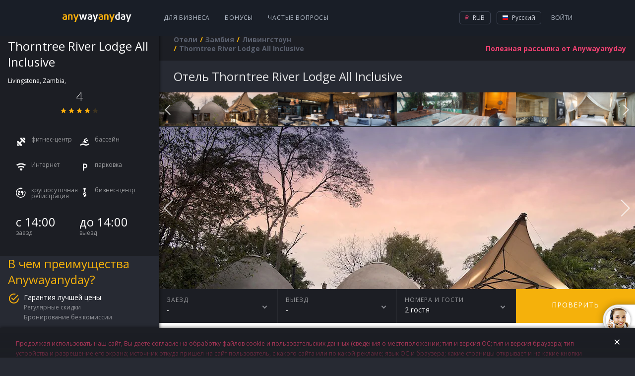

--- FILE ---
content_type: text/html; charset=utf-8
request_url: https://hotels.anywayanyday.com/catalog/zambia/livingstone/thorntree-river-lodge-all-inclusive/
body_size: 9918
content:
<!DOCTYPE html><html lang="ru"><head><!-- Top.Mail.Ru counter --><script type="text/javascript">var _tmr = window._tmr || (window._tmr = []);_tmr.push({id: "3464130", type: "pageView", start: (new Date()).getTime()});(function (d, w, id) {if (d.getElementById(id)) return;var ts = d.createElement("script"); ts.type = "text/javascript"; ts.async = true; ts.id = id;ts.src = "https://top-fwz1.mail.ru/js/code.js";var f = function () {var s = d.getElementsByTagName("script")[0]; s.parentNode.insertBefore(ts, s);};if (w.opera == "[object Opera]") { d.addEventListener("DOMContentLoaded", f, false); } else { f(); }})(document, window, "tmr-code");</script><!-- /Top.Mail.Ru counter --><meta charset="utf-8" /><meta name="viewport" content="width=device-width, height=device-height, initial-scale=1.0, user-scalable=0, minimum-scale=1.0, maximum-scale=1.0"><title>Забронировать отель Thorntree River Lodge All Inclusive в Замбии онлайн | Ливингстоун.  отзыва об отеле, цены и фото номеров,  - рейтинг отеля.</title><meta name="description" content="Забронировать отель Thorntree River Lodge All Inclusive (Ливингстоун) онлайн в Замбии.  отзыва 2017 года об отеле, цены и фото номеров.   - рейтинг отеля,  номера,   ресторанов,  бассейна. "><meta name="keywords" content="Забронировать отель Thorntree River Lodge All Inclusive онлайн в #CityNameRu в Замбии.  отзыва об отеле, цены и фото номеров.   - рейтинг отеля."><link rel="apple-touch-icon" sizes="57x57" href='/cms-node-assets/images/favicon/apple-touch-icon-57x57.png'><link rel="apple-touch-icon" sizes="114x114" href='/cms-node-assets/images/favicon/apple-touch-icon-114x114.png'><link rel="apple-touch-icon" sizes="72x72" href='/cms-node-assets/images/favicon/apple-touch-icon-72x72.png'><link rel="apple-touch-icon" sizes="144x144" href='/cms-node-assets/images/favicon/apple-touch-icon-144x144.png'><link rel="apple-touch-icon" sizes="60x60" href='/cms-node-assets/images/favicon/apple-touch-icon-60x60.png'><link rel="apple-touch-icon" sizes="120x120" href='/cms-node-assets/images/favicon/apple-touch-icon-120x120.png'><link rel="apple-touch-icon" sizes="76x76" href='/cms-node-assets/images/favicon/apple-touch-icon-76x76.png'><link rel="apple-touch-icon" sizes="152x152" href='/cms-node-assets/images/favicon/apple-touch-icon-152x152.png'><link rel="apple-touch-icon" sizes="180x180" href='/cms-node-assets/images/favicon/apple-touch-icon-180x180.png?'><link rel="shortcut icon" href='/cms-node-assets/images/favicon/favicon.ico?v=2'><link rel="icon" type="image/png" href='/cms-node-assets/images/favicon/favicon-192x192.png' sizes="192x192"><link rel="icon" type="image/png" href='/cms-node-assets/images/favicon/favicon-160x160.png' sizes="160x160"><link rel="icon" type="image/png" href='/cms-node-assets/images/favicon/favicon-96x96.png' sizes="96x96"><link rel="icon" type="image/png" href='/cms-node-assets/images/favicon/favicon-16x16.png' sizes="16x16"><link rel="icon" type="image/png" href='/cms-node-assets/images/favicon/favicon-32x32.png' sizes="32x32"><meta name="msapplication-TileColor" content="#2b5797"><meta name="msapplication-TileImage" content='/cms-node-assets/images/favicon/mstile-144x144.png'><meta name="msapplication-config" content='/cms-node-assets/images/favicon/browserconfig.xml'><link rel="canonical" href="https://hotels.anywayanyday.com/catalog/zambia/livingstone/thorntree-river-lodge-all-inclusive/" /><link rel="stylesheet" type="text/css" href="/cms-node-assets/build/production/Hotel.min.css?v=SN9syyANwZtCSLL73FnxY2taHYviZ67rys8xPjuO4" /><link rel="alternate" href="https://hotels.anywayanyday.com/catalog/zambia/livingstone/thorntree-river-lodge-all-inclusive/" hreflang="ru" /><link rel="alternate" href="https://hotels.anywayanyday.com/en/catalog/zambia/livingstone/thorntree-river-lodge-all-inclusive/" hreflang="en" /><link rel="alternate" href="https://hotels.anywayanyday.com/uk/catalog/zambia/livingstone/thorntree-river-lodge-all-inclusive/" hreflang="uk" /><link rel="alternate" href="https://hotels.anywayanyday.com/de/catalog/zambia/livingstone/thorntree-river-lodge-all-inclusive/" hreflang="de" /><script>window.cms = window.cms || {};window.cms.components = {};window.cms.user = {};window.cms.isNewDesign = true;window.cms.isDebug = false;window.cms.env = "production";window.cms.language = 'ru';window.cms.currency = 'RUB';window.cms.hideSupportButton = false;window.cms.isLocal = false;window.awadWidgetConfig = {"target": "_self","activeTab": "hotel","hideTabs": false,"enableAdaptive": true,"container": ".cms-content__awadSearchWidget","language": window.cms.language,"defaultTab": "avia"};</script><script>(function(m,e,t,r,i,k,a){m[i]=m[i]||function(){(m[i].a=m[i].a||[]).push(arguments)};m[i].l=1*new Date();k=e.createElement(t),a=e.getElementsByTagName(t)[0],k.async=1,k.src=r,a.parentNode.insertBefore(k,a)})(window, document, 'script', 'https://mc.yandex.ru/metrika/tag.js', 'ym');window.yamKey = 14225911;window.ym(window.yamKey, "init", {});</script><script>window.cms.map = {};window.cms.gmapKey = "AIzaSyAYjZf1KJixfsrCHuWvzQjjIvdm49Biug8";window.cms.common = {locs: {personalConfirmPopupText: "Продолжая использовать наш сайт, Вы даете согласие на обработку файлов cookie и пользовательских данных (сведения о местоположении; тип и версия ОС; тип и версия браузера; тип устройства и разрешение его экрана; источник откуда пришел на сайт пользователь, с какого сайта или по какой рекламе; язык ОС и браузера; какие страницы открывает и на какие кнопки нажимает пользователь; сумму и параметры заказа, ip-адрес) в целях улучшения качества работы сайта и предусмотренных им сервисов, таргетирования рекламы, в статистических и исследовательских целях."}};document.addEventListener("awad-widget-popup-open", (e) => {const aside = document.querySelector('.cms-bar');aside.style.zIndex=102;});document.addEventListener("awad-widget-popup-close", (e) => {const aside = document.querySelector('.cms-bar');aside.style.zIndex=101;});</script><script>window.cms.destination = "Ливингстоун";window.cms.alias = "thorntree-river-lodge-all-inclusive";window.cms.country = "zambia";window.cms.city = "livingstone";window.cms.hotelParam = "";window.cms.hotelData = {lat:-17.842943,lng:25.753579};window.cms.locs = window.cms.locs || {};window.cms.locs = {nights: "ночь|ночи|ночей",guests: "гость|гостя|гостей"};</script><script type="application/ld+json">{"@context": "http://schema.org","@type": "Hotel","name" : "Thorntree River Lodge All Inclusive","image": "https://i.travelapi.com/hotels/21000000/20260000/20257500/20257481/a3981757_z.jpg","description" : "Расстояние указано с округлением до 0,1 км. Национальный парк Mosi-oa-Tunya - 0,4 км Музей Ливингстона - 12,6 км Железнодорожный музей - 12,7 км Рынок Mukuni Park Curio - 13,2 км Музей культуры Марамба - 15,5 км Парк рептилий в Ливингстоне - 15,6 км Музей водопада Виктория имени Филда - 20,8 км Мост у водопада Виктория - 21,9 км Чертова заводь - 22,2 км Водопад Виктория - 23,8 км Национальный парк «Водопады Виктория» - 25,2 км Национальный парк Замбези - 38,4 км Ближайшие аэропорты: Ливингстон (LVI) - 12,7 км Водопады Виктория (VFA) - 44,7 км Выбранный отелем Thorntree River Lodge - All Inclusive аэропорт: Ливингстон (LVI). Это коттедж типа «все включено». Еда и напитки в местных ресторанах и барах входят в стоимость номера. Дополнительная плата может взиматься за питание в некоторых ресторанах, специальные обеды и блюда, за определенные напитки и другие услуги. Этот Thorntree River Lodge - All Inclusive приглашает гостей в свой ресторан. Проведите отличный вечер в баре/лаунже. Бесплатный завтрак (континентальный) предлагается ежедневно с 7:00 до 10:00.","address" : "Замбия, Ливингстоун, Livingstone, Zambia, ","telephone" : "+7 800 775 775 3","photo" : "https://i.travelapi.com/hotels/21000000/20260000/20257500/20257481/a3981757_z.jpg","starRating" :{ "@type" : "Rating", "ratingValue" : "4"}}</script></head><body class="cms-page-HotelPageViewModel cms-page-HotelPageViewModel--HotelExtendedModel"><!-- Top.Mail.Ru counter --><noscript><div><img src="https://top-fwz1.mail.ru/counter?id=3464130;js=na" style="position:absolute;left:-9999px;" alt="Top.Mail.Ru" /></div></noscript><!-- /Top.Mail.Ru counter --><header class="newLayoutHeader"><div class="newLayoutHeader-wrap"><div class="newLayoutHeader-asideToggle"><div class="newLayoutHeader-asideToggle-button"><div class="newLayoutHeader-asideToggle-buttonIcon"></div></div></div><div class="newLayoutHeader-logo"><a class="newLayoutHeader-logoLink" href="/"  alt="Авиабилеты anywayanyday"><img src="/cms-node-assets/images/logo/logo-hotel.svg" alt="Авиабилеты anywayanyday" /> </a></div><div class="newLayoutHeader-navigation"><div class="newLayoutHeader-navigation-menu"><a href="https://b2b.anywayanyday.com/">Для бизнеса</a><a href="https://anywayanyday.com/awadbonus/">Бонусы</a><a href="https://www.anywayanyday.com/help/">Частые вопросы</a></div></div><div class="newLayoutHeader-openMobileMenu"><div class="newLayoutHeader-openMobileMenu-button"><div class="newLayoutHeader-openMobileMenu-buttonIcon"></div></div><div class="newLayoutHeader-mobileMenu"><div class="newLayoutHeader-mobileMenu-content"><div class="newLayoutHeader-mobileMenu-header"><a class="newLayoutHeader-mobileMenu-headerLogo" href="/"  alt="Авиабилеты anywayanyday"><img src="/cms-node-assets/images/logo/logo-hotel.svg" alt="Авиабилеты anywayanyday" /> </a><div class="newLayoutHeader-mobileMenu-close"></div></div><div class="newLayoutHeader-mobileMenu-contentWrap"><div class="newLayoutHeader-mobileMenu-profile"><a class="newLayoutHeader-mobileMenu-profileButton" href="//www.anywayanyday.com/personal/profile/">Ваш профиль</a></div><div class="newLayoutHeader-mobileMenu-links"><a class="newLayoutHeader-mobileMenu-link newLayoutHeader-mobileMenu-link--external"href="https://anywayanyday.com/transfer/"target="_blank">Трансферы</a><a class="newLayoutHeader-mobileMenu-link newLayoutHeader-mobileMenu-link--external"href="https://lounge.anywayanyday.com/"target="_blank">Бизнес-залы</a><a class="newLayoutHeader-mobileMenu-link" href="https://www.anywayanyday.com/help/covid-19/">COVID-19</a><a class="newLayoutHeader-mobileMenu-link" href="https://b2b.anywayanyday.com/">Для бизнеса</a><a class="newLayoutHeader-mobileMenu-link" href="https://anywayanyday.com/awadbonus/">Бонусы</a><a class="newLayoutHeader-mobileMenu-link" href="https://www.anywayanyday.com/help/">Частые вопросы</a></div><div class="newLayoutHeader-settingsPickers"><div class="cms__dropdown cms__dropdown--currency"><div class="cms__dropdown__text"><i class="icon-currency icon-currency--active icon-rub"></i> RUB</div><ul class="cms__dropdown__list"><li class="cms__dropdown__row"><span class="cms__dropdown__link currency_link" data-href="/ChangeCmsCurrency/?currency=rub&returnUrl=%2Fcatalog%2Fzambia%2Flivingstone%2Fthorntree-river-lodge-all-inclusive%2F" data-currency="rub"><i class="icon-currency icon-rub"></i> RUB</span></li></ul></div><div class="cms__dropdown cms__dropdown--culture"><div class="cms__dropdown__text"><i class="icon-lang icon--ru"></i> RU</div><ul class="cms__dropdown__list"><li class="cms__dropdown__row"><a class="cms__dropdown__link language_link cms__dropdown__selected" href="/catalog/zambia/livingstone/thorntree-river-lodge-all-inclusive/" onClick="window['loc'+'ation']='/ru'+'/catalog/zambia/livingstone/thorntree-river-lodge-all-inclusive/';return false;" data-culture="ru"  data-human_culture="RU"><i class="icon-lang icon--ru"></i> RU</a></li><li class="cms__dropdown__row"><a class="cms__dropdown__link language_link " href="/en/catalog/zambia/livingstone/thorntree-river-lodge-all-inclusive/" data-culture="en"  data-human_culture="EN"><i class="icon-lang icon--en"></i> EN</a></li><li class="cms__dropdown__row"><a class="cms__dropdown__link language_link " href="/de/catalog/zambia/livingstone/thorntree-river-lodge-all-inclusive/" data-culture="de"  data-human_culture="DE"><i class="icon-lang icon--de"></i> DE</a></li></ul></div></div><div class="newLayoutHeader-mobileApps"><div class="newLayoutHeader-mobileApps-title">Наше приложение:</div><div class="newLayoutHeader-mobileApps-list"><a href="https://redirect.appmetrica.yandex.com/serve/749311366308864889" target="_blank" class="newLayoutHeader-mobileApps-item ios-ru"></a><a href="https://redirect.appmetrica.yandex.com/serve/749311366308864889" target="_blank" class="newLayoutHeader-mobileApps-item android-ru"></a><a href="https://redirect.appmetrica.yandex.com/serve/533138580151748392" target="_blank" class="newLayoutHeader-mobileApps-item gallery-ru"></a></div></div></div></div></div></div><div class="newLayoutHeader-accountBlock"><!-- start auth --><div class="cms-auth"><div class="cms-auth__step cms-auth__step-0"><div class="cms-auth__legend js-showauth"><div class="cms-auth__text">Войти</div><div class="cms-auth__icon"></div></div><div class="cms-auth__legendHeader"><a class="cms-auth__legendHeader-logo" href="/"  alt="Авиабилеты anywayanyday"><img src="/cms-node-assets/images/logo/logo-hotel.svg" alt="Авиабилеты anywayanyday" /> </a><div class="cms-auth__close"></div></div><div class="cms-auth__form js-form"><div class="cms-auth__formContent"><ul class="cms-auth__tab-group"><li class="cms-auth__tab active"><a class="cms-auth__link" href="#login">Вход</a></li><li class="cms-auth__tab cms-auth__tab-forgot active"><a class="cms-auth__link" href="#forgot">Восстановление пароля</a></li></ul><div class="cms-auth__tab-content"><div id="login" class="cms-auth__tab-link"><form action="/ajax/authorize2/" class="cms-auth__formPost" method="post"><div class="field-wrap"><label class="field-wrap__label">Электронная почта</label><input placeholder="Ваша почта" name="login" type="text" class="field-wrap__input" required="required" autocomplete="off" data-parsley-required-message="Адреc должен иметь вид mail@example.com"/></div><ul class="cms-inauth__tab-group"><li class="cms-inauth__tab active" data-is-password="1"><a class="cms-inauth__link" href="#Password">Ваш пароль</a></li><li class="cms-inauth__tab "><a class="cms-inauth__link" href="#Number">Номер заказа</a></li></ul><div class="cms-inauth__tab-content"><div id="Password" class="cms-inauth__tab-link"><div class="field-wrap"><label class="field-wrap__label">Пароль</label><input placeholder="Ваш пароль" class="field-wrap__input" name="password" type="password" required="required" data-parsley-required-message="Необходимо заполнить поле" autocomplete="off"/><div class="field-wrap__passwordToggler"></div></div></div><div id="Number" class="cms-inauth__tab-link"><div class="field-wrap"><label class="field-wrap__label">Номер заказа</label><input placeholder="Ваш номер заказа" name="order" class="field-wrap__input" type="text" pattern="\d+" data-parsley-required-message="Необходимо заполнить поле" data-parsley-pattern-message="Поле должно содержать одни цифры" autocomplete="off"/></div></div></div><button class="button button-block">Войти</button></form></div><div id="forgot" class="cms-auth__tab-link"><form class="cms-auth__formForgot" method="post"><p>Мы отправим вам ссылку на восстановление пароля на почту</p><div class="field-wrap"><label class="field-wrap__label">Электронная почта</label><input placeholder="Ваша почта" name="email" type="email" class="field-wrap__input" required="required" autocomplete="off" data-sh1thapp3ns-message="Что-то пошло не так" data-parsley-type-message="Адреc должен иметь вид mail@example.com" data-parsley-required-message="Адреc должен иметь вид mail@example.com"/></div><button class="button button-block">Отправить</button><p class="forgot"><a class="cms-auth__link cms-auth__link-remembered" href="#">Я вспомнил пароль!</a></p></form></div><div id="forgotSuccess" class="cms-auth__tab-link"><p class="forgot forgot-success">Спасибо!&lt;br&gt;Ссылка на восстановление пароля отправлена на<span class="forgot__email"></span></p></div></div></div></div></div><div class="cms-auth__step cms-auth__step-1"><a class="cms-auth__legend cms-auth__legend-gray js-toggleUserMenu" href="#"><span class="cms-auth__avatar"></span></a><div class="cms-auth__close"></div><ul class="cms-auth__userMenu"><li class="cms-auth__userMenu__row"><a class="cms-auth__userMenu__item" href="//www.anywayanyday.com/personal/">Мои заказы</a></li><li class="cms-auth__userMenu__row cms-auth__userMenu-for-physic"><a class="cms-auth__userMenu__item" href="//www.anywayanyday.com/personal/profile/">Мой профиль</a></li><li class="cms-auth__userMenu__row cms-auth__userMenu-for-physic"><a class="cms-auth__userMenu__item" href="//www.anywayanyday.com/personal/bonusaccount/">Бонусный счёт</a></li><li class="cms-auth__userMenu__row cms-auth__userMenu-for-physic"><a class="cms-auth__userMenu__item" href="//www.anywayanyday.com/personal/notebook/">Записная книжка</a></li><li class="cms-auth__userMenu__row"><a class="cms-auth__userMenu__item js-logout" href="#">Выйти</a></li></ul></div></div><!-- end auth --></div><div class="newLayoutHeader-settingsBlock newLayoutHeader-settingsPickers"><div class="cms__dropdown cms__dropdown--currency"><div class="cms__dropdown__text"><i class="icon-currency icon-currency--active icon-rub"></i> RUB</div><ul class="cms__dropdown__list"><li class="cms__dropdown__row"><span class="cms__dropdown__link currency_link" data-href="/ChangeCmsCurrency/?currency=rub&returnUrl=%2Fcatalog%2Fzambia%2Flivingstone%2Fthorntree-river-lodge-all-inclusive%2F" data-currency="rub"><i class="icon-currency icon-rub"></i> RUB</span></li></ul></div><div class="cms__dropdown cms__dropdown--culture"><div class="cms__dropdown__text"><i class="icon-lang icon--ru"></i> Русский</div><ul class="cms__dropdown__list"><li class="cms__dropdown__row"><a class="cms__dropdown__link language_link cms__dropdown__selected" href="/catalog/zambia/livingstone/thorntree-river-lodge-all-inclusive/" onClick="window['loc'+'ation']='/ru'+'/catalog/zambia/livingstone/thorntree-river-lodge-all-inclusive/';return false;" data-culture="ru"  data-human_culture="RU"><i class="icon-lang icon--ru"></i> Русский</a></li><li class="cms__dropdown__row"><a class="cms__dropdown__link language_link " href="/en/catalog/zambia/livingstone/thorntree-river-lodge-all-inclusive/" data-culture="en"  data-human_culture="EN"><i class="icon-lang icon--en"></i> English</a></li><li class="cms__dropdown__row"><a class="cms__dropdown__link language_link " href="/de/catalog/zambia/livingstone/thorntree-river-lodge-all-inclusive/" data-culture="de"  data-human_culture="DE"><i class="icon-lang icon--de"></i> Deutsch</a></li></ul></div></div></div></header><div class="cms-wrapper"><aside class="cms-bar"><div class="cms-bar__wrap"><div class="hotel-sidebar"><div class="hotel-sidebar__details"><div class="hotel-sidebar__details__top"><h2 class="hotel-sidebar__details__top__title">Thorntree River Lodge All Inclusive</h2><div class="hotel-sidebar__details__top__location">Livingstone, Zambia,  <div class="hotel-sidebar__details__top__rating"><div class="hotel-sidebar__details__top__rating__item"><div class="hotel-sidebar__details__top__rating__item__value">4</div><div class="hotel-sidebar__details__top__rating__item__stars"><div class="star-ico star-ico--active"></div><div class="star-ico star-ico--active"></div><div class="star-ico star-ico--active"></div><div class="star-ico star-ico--active"></div><div class="star-ico "></div></div></div></div></div><div class="hotel-sidebar__details__bottom"><div class="hotel-sidebar__details__bottom__amenities"><div class="hotel-sidebar__details__bottom__elem"><span class="ico-amenities ico-amenities--fitness"></span> <span>фитнес-центр</span></div><div class="hotel-sidebar__details__bottom__elem"><span class="ico-amenities ico-amenities--pool"></span> <span>бассейн</span></div><div class="hotel-sidebar__details__bottom__elem"><span class="ico-amenities ico-amenities--internet"></span> <span>Интернет</span></div><div class="hotel-sidebar__details__bottom__elem"><span class="ico-amenities ico-amenities--parking"></span> <span>парковка</span></div><div class="hotel-sidebar__details__bottom__elem"><span class="ico-amenities ico-amenities--24h-checkin"></span> <span>круглосуточная регистрация</span></div><div class="hotel-sidebar__details__bottom__elem"><span class="ico-amenities ico-amenities--business-center"></span> <span>бизнес-центр</span></div></div><div class="hotel-sidebar__details__bottom__basic-info"><div class="hotel-sidebar__details__bottom__elem"><div class="hotel-sidebar__details__bottom__elem--value">с 14:00</div><div class="hotel-sidebar__details__bottom__elem--text">заезд</div></div><div class="hotel-sidebar__details__bottom__elem"><div class="hotel-sidebar__details__bottom__elem--value">до 14:00</div><div class="hotel-sidebar__details__bottom__elem--text">выезд</div></div></div></div></div><div class="hotel-sidebar__promo"><h2 class="hotel-sidebar__promo__title">В чем преимущества Anywayanyday?</h2><div class="hotel-sidebar__promo__content"><div class="hotel-sidebar__promo__item"><div class="hotel-sidebar__promo__item__title">Гарантия лучшей цены</div><div class="hotel-sidebar__promo__item__content"><div class="hotel-sidebar__promo__item__value">Регулярные скидки</div><div class="hotel-sidebar__promo__item__value">Бронирование без комиссии</div></div></div><div class="hotel-sidebar__promo__item"><div class="hotel-sidebar__promo__item__title">93 440 000 проверенных отзывов</div><div class="hotel-sidebar__promo__item__content"><div class="hotel-sidebar__promo__item__value">Проверяем подлинность всех отзывов</div></div></div><div class="hotel-sidebar__promo__item"><div class="hotel-sidebar__promo__item__title">Условия бронирования менять просто</div><div class="hotel-sidebar__promo__item__content"><div class="hotel-sidebar__promo__item__value">Вы сами управляете своим бронированием. Не нужно регистрироваться</div></div></div></div></div><div class="hotel-sidebar__questions"><h2 class="hotel-sidebar__questions__title">Часто задаваемые вопросы</h2><div class="hotel-questions__content"><a class="hotel-sidebar__questions__item" href="https://www.anywayanyday.com/help/oteli/kak-iskat-oteli-na-sajte/" target="_blank">Как искать отели на Anywayanyday?</a><a class="hotel-sidebar__questions__item" href="https://www.anywayanyday.com/help/oteli/kak-vybrat-otel/" target="_blank">Как выбрать отель?</a></div><a class="hotel-sidebar__questions__button" href="https://www.anywayanyday.com/help/oteli/" target="_blank">Подробнее</a></div><div class="hotel-sidebar__seo wysiwyg"><p style="text-transform:uppercase;">Thorntree River Lodge All Inclusive</p><p><p>Thorntree River Lodge All Inclusive</p></p></div></div></div></aside><section class="cms-container "><header class="cms-container__head" ><div class="subscribe-new" data-step="0"><form class="j-subscriptionForm"><div class="subscriptionForm"><div class="subscriptionForm-step subscriptionForm-step-0"><a class="subscription-text j-subscribe-new__show" href="#"><span class="subscription-text--full">Полезная рассылка от Anywayanyday</span><span class="subscription-text--short">Рассылка</span></a></div><div class="subscriptionForm-step subscriptionForm-step-1"><div class="field-wrap"><label class="field-wrap__label">Электронная почта</label><input placeholder="Ваша почта" class="field-wrap__input" type="email" name="email" required="required" autocomplete="off" data-sh1thapp3ns-message="Что-то пошло не так" data-parsley-required-message="Адреc должен иметь вид mail@example.com" data-parsley-type-message="Адреc должен иметь вид mail@example.com" /></div><button type="submit" class="button button-block">Подписаться</button></div><div class="subscriptionForm-step subscriptionForm-step-2"><span class="i-a-c i-a-mail i-a-c-mail-sent i-a-3x"></span><span class="subscription-text">Спасибо. Теперь вы будете получать наши письма.</span></div></div></form></div><nav class="cms__breadCrumbs"><ul class="breadcrumb" itemscope itemtype="https://schema.org/BreadcrumbList"><li class="first" itemprop="itemListElement" itemscope itemtype="https://schema.org/ListItem"><a href="https://hotels.anywayanyday.com/" title="Отели" itemprop="item"><span itemprop="name">Отели</span></a><meta itemprop="position" content="1" /></li><li itemprop="itemListElement" itemscope itemtype="https://schema.org/ListItem"><a href="/catalog/zambia/" title="Замбия" itemprop="item"><span itemprop="name">Замбия</span></a><meta itemprop="position" content="2" /></li><li itemprop="itemListElement" itemscope itemtype="https://schema.org/ListItem"><a href="/catalog/zambia/livingstone/" title="Ливингстоун" itemprop="item"><span itemprop="name">Ливингстоун</span></a><meta itemprop="position" content="3" /></li><li class="last"><span>Thorntree River Lodge All Inclusive</span></li></ul></nav></header><section class="cms-content"><div class="cms-hotel"><h1 class="cms-hotel-city__header" ><span style="text-transform:capitalize">отель</span> Thorntree River Lodge All Inclusive</h1><div class="cms-hotel__gallery"><div id="owl1"><div class="item" style="background-image: url(https://i.travelapi.com/hotels/21000000/20260000/20257500/20257481/a3981757_z.jpg); background-position: center;  background-size: cover;"></div><div class="item" style="background-image: url(https://i.travelapi.com/hotels/21000000/20260000/20257500/20257481/f214beaf_z.jpg); background-position: center;  background-size: cover;"></div><div class="item" style="background-image: url(https://i.travelapi.com/hotels/21000000/20260000/20257500/20257481/fca39964_z.jpg); background-position: center;  background-size: cover;"></div><div class="item" style="background-image: url(https://i.travelapi.com/hotels/21000000/20260000/20257500/20257481/892b6255_z.jpg); background-position: center;  background-size: cover;"></div><div class="item" style="background-image: url(https://i.travelapi.com/hotels/21000000/20260000/20257500/20257481/5642a9ca_z.jpg); background-position: center;  background-size: cover;"></div><div class="item" style="background-image: url(https://i.travelapi.com/hotels/21000000/20260000/20257500/20257481/3ab1df03_z.jpg); background-position: center;  background-size: cover;"></div><div class="item" style="background-image: url(https://i.travelapi.com/hotels/21000000/20260000/20257500/20257481/ff80cce7_z.jpg); background-position: center;  background-size: cover;"></div><div class="item" style="background-image: url(https://i.travelapi.com/hotels/21000000/20260000/20257500/20257481/5e1bbf41_z.jpg); background-position: center;  background-size: cover;"></div><div class="item" style="background-image: url(https://i.travelapi.com/hotels/21000000/20260000/20257500/20257481/5e32644d_z.jpg); background-position: center;  background-size: cover;"></div><div class="item" style="background-image: url(https://i.travelapi.com/hotels/21000000/20260000/20257500/20257481/bf340098_z.jpg); background-position: center;  background-size: cover;"></div><div class="item" style="background-image: url(https://i.travelapi.com/hotels/21000000/20260000/20257500/20257481/f2864226_z.jpg); background-position: center;  background-size: cover;"></div><div class="item" style="background-image: url(https://i.travelapi.com/hotels/21000000/20260000/20257500/20257481/f2dd3c9d_z.jpg); background-position: center;  background-size: cover;"></div><div class="item" style="background-image: url(https://i.travelapi.com/hotels/21000000/20260000/20257500/20257481/3bdbe39e_z.jpg); background-position: center;  background-size: cover;"></div><div class="item" style="background-image: url(https://i.travelapi.com/hotels/21000000/20260000/20257500/20257481/f927765b_z.jpg); background-position: center;  background-size: cover;"></div><div class="item" style="background-image: url(https://i.travelapi.com/hotels/21000000/20260000/20257500/20257481/69d8e9d0_z.jpg); background-position: center;  background-size: cover;"></div><div class="item" style="background-image: url(https://i.travelapi.com/hotels/21000000/20260000/20257500/20257481/a0e94d8c_z.jpg); background-position: center;  background-size: cover;"></div><div class="item" style="background-image: url(https://i.travelapi.com/hotels/21000000/20260000/20257500/20257481/19c4bd31_z.jpg); background-position: center;  background-size: cover;"></div><div class="item" style="background-image: url(https://i.travelapi.com/hotels/21000000/20260000/20257500/20257481/2d4894c0_z.jpg); background-position: center;  background-size: cover;"></div><div class="item" style="background-image: url(https://i.travelapi.com/hotels/21000000/20260000/20257500/20257481/32721c4d_z.jpg); background-position: center;  background-size: cover;"></div><div class="item" style="background-image: url(https://i.travelapi.com/hotels/21000000/20260000/20257500/20257481/dde9ac5b_z.jpg); background-position: center;  background-size: cover;"></div><div class="item" style="background-image: url(https://i.travelapi.com/hotels/21000000/20260000/20257500/20257481/0174f1c4_z.jpg); background-position: center;  background-size: cover;"></div><div class="item" style="background-image: url(https://i.travelapi.com/hotels/21000000/20260000/20257500/20257481/32ad28f4_z.jpg); background-position: center;  background-size: cover;"></div><div class="item" style="background-image: url(https://i.travelapi.com/hotels/21000000/20260000/20257500/20257481/1dd2efcb_z.jpg); background-position: center;  background-size: cover;"></div><div class="item" style="background-image: url(https://i.travelapi.com/hotels/21000000/20260000/20257500/20257481/733bbc81_z.jpg); background-position: center;  background-size: cover;"></div><div class="item" style="background-image: url(https://i.travelapi.com/hotels/21000000/20260000/20257500/20257481/9daad73a_z.jpg); background-position: center;  background-size: cover;"></div><div class="item" style="background-image: url(https://i.travelapi.com/hotels/21000000/20260000/20257500/20257481/c5405543_z.jpg); background-position: center;  background-size: cover;"></div><div class="item" style="background-image: url(https://i.travelapi.com/hotels/21000000/20260000/20257500/20257481/1b705462_z.jpg); background-position: center;  background-size: cover;"></div><div class="item" style="background-image: url(https://i.travelapi.com/hotels/21000000/20260000/20257500/20257481/3662a27c_z.jpg); background-position: center;  background-size: cover;"></div><div class="item" style="background-image: url(https://i.travelapi.com/hotels/21000000/20260000/20257500/20257481/28610953_z.jpg); background-position: center;  background-size: cover;"></div><div class="item" style="background-image: url(https://i.travelapi.com/hotels/21000000/20260000/20257500/20257481/138d2ad3_z.jpg); background-position: center;  background-size: cover;"></div></div><div id="owl2"><div class="item"><img src="https://i.travelapi.com/hotels/21000000/20260000/20257500/20257481/a3981757_z.jpg"></div><div class="item"><img src="https://i.travelapi.com/hotels/21000000/20260000/20257500/20257481/f214beaf_z.jpg"></div><div class="item"><img src="https://i.travelapi.com/hotels/21000000/20260000/20257500/20257481/fca39964_z.jpg"></div><div class="item"><img src="https://i.travelapi.com/hotels/21000000/20260000/20257500/20257481/892b6255_z.jpg"></div><div class="item"><img src="https://i.travelapi.com/hotels/21000000/20260000/20257500/20257481/5642a9ca_z.jpg"></div><div class="item"><img src="https://i.travelapi.com/hotels/21000000/20260000/20257500/20257481/3ab1df03_z.jpg"></div><div class="item"><img src="https://i.travelapi.com/hotels/21000000/20260000/20257500/20257481/ff80cce7_z.jpg"></div><div class="item"><img src="https://i.travelapi.com/hotels/21000000/20260000/20257500/20257481/5e1bbf41_z.jpg"></div><div class="item"><img src="https://i.travelapi.com/hotels/21000000/20260000/20257500/20257481/5e32644d_z.jpg"></div><div class="item"><img src="https://i.travelapi.com/hotels/21000000/20260000/20257500/20257481/bf340098_z.jpg"></div><div class="item"><img src="https://i.travelapi.com/hotels/21000000/20260000/20257500/20257481/f2864226_z.jpg"></div><div class="item"><img src="https://i.travelapi.com/hotels/21000000/20260000/20257500/20257481/f2dd3c9d_z.jpg"></div><div class="item"><img src="https://i.travelapi.com/hotels/21000000/20260000/20257500/20257481/3bdbe39e_z.jpg"></div><div class="item"><img src="https://i.travelapi.com/hotels/21000000/20260000/20257500/20257481/f927765b_z.jpg"></div><div class="item"><img src="https://i.travelapi.com/hotels/21000000/20260000/20257500/20257481/69d8e9d0_z.jpg"></div><div class="item"><img src="https://i.travelapi.com/hotels/21000000/20260000/20257500/20257481/a0e94d8c_z.jpg"></div><div class="item"><img src="https://i.travelapi.com/hotels/21000000/20260000/20257500/20257481/19c4bd31_z.jpg"></div><div class="item"><img src="https://i.travelapi.com/hotels/21000000/20260000/20257500/20257481/2d4894c0_z.jpg"></div><div class="item"><img src="https://i.travelapi.com/hotels/21000000/20260000/20257500/20257481/32721c4d_z.jpg"></div><div class="item"><img src="https://i.travelapi.com/hotels/21000000/20260000/20257500/20257481/dde9ac5b_z.jpg"></div><div class="item"><img src="https://i.travelapi.com/hotels/21000000/20260000/20257500/20257481/0174f1c4_z.jpg"></div><div class="item"><img src="https://i.travelapi.com/hotels/21000000/20260000/20257500/20257481/32ad28f4_z.jpg"></div><div class="item"><img src="https://i.travelapi.com/hotels/21000000/20260000/20257500/20257481/1dd2efcb_z.jpg"></div><div class="item"><img src="https://i.travelapi.com/hotels/21000000/20260000/20257500/20257481/733bbc81_z.jpg"></div><div class="item"><img src="https://i.travelapi.com/hotels/21000000/20260000/20257500/20257481/9daad73a_z.jpg"></div><div class="item"><img src="https://i.travelapi.com/hotels/21000000/20260000/20257500/20257481/c5405543_z.jpg"></div><div class="item"><img src="https://i.travelapi.com/hotels/21000000/20260000/20257500/20257481/1b705462_z.jpg"></div><div class="item"><img src="https://i.travelapi.com/hotels/21000000/20260000/20257500/20257481/3662a27c_z.jpg"></div><div class="item"><img src="https://i.travelapi.com/hotels/21000000/20260000/20257500/20257481/28610953_z.jpg"></div><div class="item"><img src="https://i.travelapi.com/hotels/21000000/20260000/20257500/20257481/138d2ad3_z.jpg"></div></div></div><div class="cms-hotel__dropdowns"><div class="cms-hotel__dropdowns__elem cms-hotel__dropdowns__elem--calendar"><div class="cms-hotel__dropdowns__elem__firstline">заезд</div><div class="cms-hotel__dropdowns__elem__secondline"><span id="datepicker">-</span></div></div><div class="cms-hotel__dropdowns__elem cms-hotel__dropdowns__elem--calendar"><div class="cms-hotel__dropdowns__elem__firstline">выезд</div><div class="cms-hotel__dropdowns__elem__secondline"><span id="datepicker2">-</span><span id="hotel-staydays"></span></div></div><div class="cms-hotel__dropdowns__calendar"></div><div class="cms-hotel__dropdowns__elem cms-hotel__dropdowns__elem--guest"><div class="cms-hotel__dropdowns__elem--guest__wrap"><div class="cms-hotel__dropdowns__elem__firstline">Номера и гости</div><div class="cms-hotel__dropdowns__elem__secondline">2    гостя</div></div><div class="cms-hotel__dropdowns__elem--guest__drop"><div class="guest-calculator guest-calculator--disable"><div class="guest-calculator__control guest-calculator--minus">–</div><div class="guest-calculator__value-content"><div class="guest-calculator__value-wrapper"><div class="guest-calculator__value">x1</div><div class="guest-calculator__placeholder">Гости</div></div></div><div class="guest-calculator__control guest-calculator--plus">+</div></div></div></div><a href="#" class="cms-hotel__dropdowns__elem--check">Проверить</a></div><div class="cms-hotel__description cms-hotel__description--wysiwyg wysiwyg"><h2>Описание местоположения</h2><p>Расстояние указано с округлением до 0,1 км. <br /> <p>Национальный парк Mosi-oa-Tunya - 0,4 км <br /> Музей Ливингстона - 12,6 км <br /> Железнодорожный музей - 12,7 км <br /> Рынок Mukuni Park Curio - 13,2 км <br /> Музей культуры Марамба - 15,5 км <br /> Парк рептилий в Ливингстоне - 15,6 км <br /> Музей водопада Виктория имени Филда - 20,8 км <br /> Мост у водопада Виктория - 21,9 км <br /> Чертова заводь - 22,2 км <br /> Водопад Виктория - 23,8 км <br /> Национальный парк «Водопады Виктория» - 25,2 км <br /> Национальный парк Замбези - 38,4 км <br /> </p><p>Ближайшие аэропорты:<br />Ливингстон (LVI) - 12,7 км<br /> Водопады Виктория (VFA) - 44,7 км<br /> </p><p>Выбранный отелем Thorntree River Lodge - All Inclusive аэропорт: Ливингстон (LVI). </p></p><h2>Описание ресторанов</h2><p>Это коттедж типа «все включено». Еда и напитки в местных ресторанах и барах входят в стоимость номера. Дополнительная плата может взиматься за питание в некоторых ресторанах, специальные обеды и блюда, за определенные напитки и другие услуги. <p>Этот Thorntree River Lodge - All Inclusive приглашает гостей в свой ресторан. Проведите отличный вечер в баре/лаунже. Бесплатный завтрак (континентальный) предлагается ежедневно с 7:00 до 10:00. </p></p><br /><h2>Информация по бронированию отеля Thorntree River Lodge All Inclusive</h2><p><p>Заселиться в отель можно в 14:00.<br /> Точные координаты отеля для навигатора: -17.842943,25.753579. <br />От центра он удален на 7.71 км. Всего номеров - .<br /> Настоящие пользователи оценили услуги, расположение и общий уровень отеля на /5 баллов. <br /> </p><p></p><p></p><h3>Спа-центр</h3><p>По-настоящему расслабиться получится в спа-центре. Там можно попробовать Массаж, что может быть лучше после офисного кресла или долгих активных прогулок. Также специалисты предложат освежить пересушенную солнцем кожу лица и восстановить кончики волос. После таких процедур, как бы вы ни устали, начнете выглядеть на все 100%.</p><p></p></p></div><div class="cms-subscribe-mobile   "><h3 class="cms-subscribe-mobile__title">Полезная рассылка от Any<span class="cms-subscribe-mobile__title__blue">way</span>any<span class="cms-subscribe-mobile__title__blue">day</span></h3><div class="cms-subscribe-mobile__steps"><div class="cms-subscribe-mobile__step cms-subscribe-mobile__step--1"><form class="cms-subscribe-mobile__form"><label class="cms-subscribe-mobile__label">Ваша почта<input class="cms-subscribe-mobile__input" name="email" value="" type="email" placeholder="Ваша почта" required="required" autocomplete="off" data-sh1thapp3ns-message="Что-то пошло не так" data-parsley-required-message="Адреc должен иметь вид mail@example.com" data-parsley-type-message="Адреc должен иметь вид mail@example.com"maxlength="9999"></label><button type="submit" class="cms-subscribe-mobile__btn"><i class="i-a-c i-a-c-chevron-right-light"></i></button></form></div><div class="cms-subscribe-mobile__step cms-subscribe-mobile__step--2"><i class="i-a-c i-a-c-mail-sent"></i> Спасибо. Теперь вы будете получать наши письма.</div></div></div><div class="popup-hotel-map"><div class="popup-hotel-map__head"><div class="popup-hotel-map__logo"></div><h2 class="popup-hotel-map__title">Thorntree River Lodge All Inclusive</h2></div><div class="popup-hotel-map__close">×</div><div class="popup-hotel-map__map"></div></div></div><footer class="awad-cms-footer "><div class="awad-cms-footer__wrap"><div class="awad-cms-footer__row awad-cms-footer__row--1"><div class="awad-cms-footer__col awad-cms-footer__col-nav"><h3>Навигация</h3><div class="awad-cms-footer__block"><div class="awad-cms-footer__linkWrap"><a href="https://www.anywayanyday.com/routes/moscow-st-petersburg/" >Авиабилеты из Москвы в Санкт-Петербург</a></div><div class="awad-cms-footer__linkWrap"><a href="https://hotels.anywayanyday.com" target="_blank">Забронировать отель, гостиницу, хостел</a></div><div class="awad-cms-footer__linkWrap"><a href="https://trains.anywayanyday.com/trains/eurorails/" >ЖД билеты по Европе</a></div><div class="awad-cms-footer__linkWrap"><a href="https://trains.anywayanyday.com/trains/rzd/" >РЖД билеты</a></div><div class="awad-cms-footer__linkWrap"><a href="https://chrome.google.com/webstore/detail/anywayanyday/hcgcpohihjciocfdamcgohlbkbgmblpn/reviews?hl=ru" target="_blank">Расширение для Google Chrome </a></div><div class="awad-cms-footer__linkWrap"><a href="https://www.anywayanyday.com/routes/" >Популярные направления</a></div><div class="awad-cms-footer__linkWrap"><a href="https://www.anywayanyday.com/countries/" >Популярные страны</a></div><div class="awad-cms-footer__linkWrap"><a href="https://www.anywayanyday.com/cities/" >Популярные города</a></div><div class="awad-cms-footer__linkWrap"><a href="https://www.anywayanyday.com/airports/" >Аэропорты</a></div><div class="awad-cms-footer__linkWrap"><a href="https://www.anywayanyday.com/airlines/" >Авиакомпании</a></div></div><div class="awad-cms-footer__block"><div class="awad-cms-footer__linkWrap"><a href="https://www.anywayanyday.com/awadbonus/" >Бонусная программа</a></div><div class="awad-cms-footer__linkWrap"><a href="https://b2b.anywayanyday.com/b2b/corporate/" >Авиабилеты корпоративным клиентам</a></div><div class="awad-cms-footer__linkWrap"><a href="https://b2b.anywayanyday.com/b2b/agency/" >Партнерская программа для турагентств</a></div></div><div class="awad-cms-footer__block"><div class="awad-cms-footer__linkWrap"><a href="https://corp.anywayanyday.com/" >О компании </a></div><div class="awad-cms-footer__linkWrap"><a href="https://www.anywayanyday.com/blog/" >Блог</a></div><div class="awad-cms-footer__linkWrap"><a href="https://www.anywayanyday.com/cms/pages/legal-documents/" target="_blank">Правовые документы</a></div><div class="awad-cms-footer__linkWrap"><a href="https://www.anywayanyday.com/help/" >Вопросы и ответы</a></div></div></div><div class="awad-cms-footer__col"><div class="awad-cms-footer__row awad-cms-footer__row--1-1"><div class="awad-cms-footer__col"><h3>Контакты</h3><div class="awad-cms-footer__block"><div class="awad-cms-footer__linkWrap"><a href="tel:88007757753" class="awad-cms-footer__call awad-cms-footer__call-1">8 800 775 775 3</a></div><div class="awad-cms-footer__linkWrap"><a href="tel:+74953636164 "class="awad-cms-footer__call awad-cms-footer__call-4">+7 495 363 61 64<br /><span class="awad-cms-footer__call-comment">Для звонков из-за рубежа</span></a></div></div></div><div class="awad-cms-footer__col awad-cms-footer__col-apps"><h3>Приложения</h3><div class="awad-cms-footer__block"><a class="awad-cms-footer__mob awad-cms-footer__mob-gplay-ru" href="https://redirect.appmetrica.yandex.com/serve/749311366308864889" target="_blank" title="Get it on Google play"></a><a class="awad-cms-footer__mob awad-cms-footer__mob-appstore-ru" href="https://redirect.appmetrica.yandex.com/serve/749311366308864889" target="_blank" title="Available on the App Store"></a><a class="awad-cms-footer__mob awad-cms-footer__mob-gallery-ru" href="https://redirect.appmetrica.yandex.com/serve/533138580151748392" target="_blank" title="Available on the App Store"></a></div></div></div><div class="awad-cms-footer__row awad-cms-footer__row--1-2"><div class="awad-cms-footer__col"><div class="awad-cms-footer-links"><div class="awad-cms-footer__linkWrap"><a href="http://zingaya.com/widget/bca6b1c4832625cc8af5c26c139fe1d9" target="_blank" class="awad-cms-footer__call awad-cms-footer__call-online">Позвонить он-лайн</a></div><div class="awad-cms-footer__linkWrap"><a href="mailto:info@anywayanyday.com" class="awad-cms-footer__call awad-cms-footer__call-email">info@anywayanyday.com</a></div><div class="awad-cms-footer__block"><h3>Наши социальные сети</h3><div class="awad-cms-footer__linkWrap"><a class="awad-cms-footer__social awad-cms-footer__social-vk"href="http://vk.com/anywayanyday" target="_blank"></a><a class="awad-cms-footer__social awad-cms-footer__social-telegram"href="https://t.me/awadtickets" target="_blank"></a></div></div></div></div><div class="awad-cms-footer__col"><div class="awad-cms-footer-links"><h3>Способы оплаты</h3><div class="awad-cms-footer__linkWrap"><span class="awad-cms-footer__paySystem awad-cms-footer__paySystem-mc" title="MasterCard"></span><span class="awad-cms-footer__paySystem awad-cms-footer__paySystem-visa" title="Visa"></span><span class="awad-cms-footer__paySystem awad-cms-footer__paySystem-mir" title="Мир"></span><span class="awad-cms-footer__paySystem awad-cms-footer__paySystem-sber" title="sberPay"></span></div></div></div></div></div></div></div></footer></section></section><div class='cms__loader'></div></div><script src="/cms-node-assets/build/production/Hotel.min.js?v=SN9syyANwZtCSLL73FnxY2taHYviZ67rys8xPjuO4"></script><!--  @ v.202510201519524200300.466 (2026-01-19T09:27:19.239Z) #2267--></body></html>